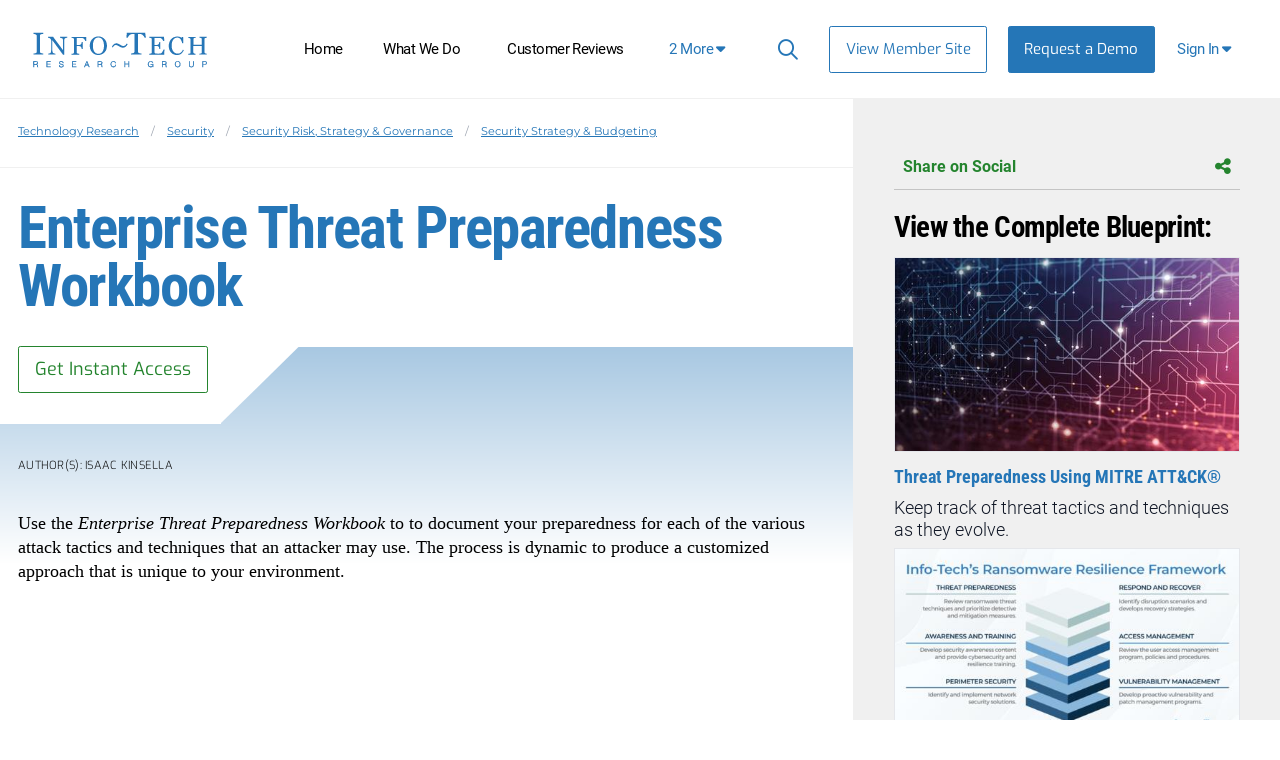

--- FILE ---
content_type: text/javascript; charset=utf-8
request_url: https://cdn.bizible.com/xdc.js?_biz_u=a0ea1185f36d4698c24b2c47d2f982af&_biz_h=-1719904874&cdn_o=a&jsVer=4.25.11.25
body_size: 218
content:
(function () {
    BizTrackingA.XdcCallback({
        xdc: "a0ea1185f36d4698c24b2c47d2f982af"
    });
})();
;
